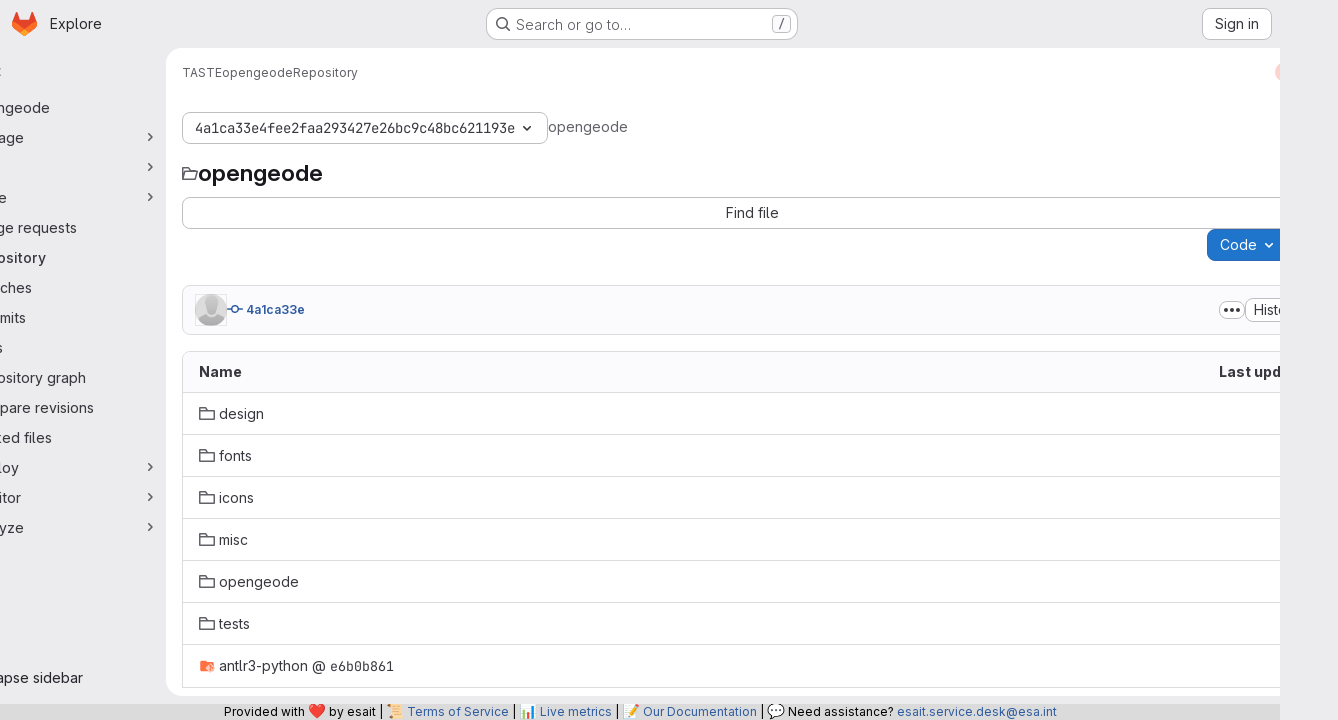

--- FILE ---
content_type: text/javascript; charset=utf-8
request_url: https://gitlab.esa.int/assets/webpack/commons-pages.projects.blob.show-pages.projects.commits.show-pages.projects.show-pages.projects.tree.show.6763553a.chunk.js
body_size: 10546
content:
(this.webpackJsonp=this.webpackJsonp||[]).push([["commons-pages.projects.blob.show-pages.projects.commits.show-pages.projects.show-pages.projects.tree.show","7ed51fe2"],{"0a87":function(e,t,n){"use strict";n.d(t,"e",(function(){return a})),n.d(t,"h",(function(){return s})),n.d(t,"f",(function(){return o})),n.d(t,"a",(function(){return l})),n.d(t,"b",(function(){return u})),n.d(t,"j",(function(){return d})),n.d(t,"k",(function(){return c})),n.d(t,"c",(function(){return m})),n.d(t,"g",(function(){return f})),n.d(t,"l",(function(){return h})),n.d(t,"i",(function(){return p})),n.d(t,"d",(function(){return b}));var i=n("GuZl"),r=n("/lV4");const a="REF_TYPE_BRANCHES",s="REF_TYPE_TAGS",o="REF_TYPE_COMMITS",l=Object.freeze([a,s,o]),u="heads",d="tags",c="tag",m="branch",f="ref_type",h="x-total",p=i.i,b=Object.freeze({defaultLabelText:Object(r.a)("default"),dropdownHeader:Object(r.a)("Select Git revision"),searchPlaceholder:Object(r.a)("Search by Git revision"),noResultsWithQuery:Object(r.a)('No matching results for "%{query}"'),noResults:Object(r.a)("No matching results"),branchesErrorMessage:Object(r.a)("An error occurred while fetching branches. Retry the search."),tagsErrorMessage:Object(r.a)("An error occurred while fetching tags. Retry the search."),commitsErrorMessage:Object(r.a)("An error occurred while fetching commits. Retry the search."),selected:Object(r.a)("Selected"),branches:Object(r.a)("Branches"),tags:Object(r.a)("Tags"),commits:Object(r.a)("Commits"),noRefSelected:Object(r.a)("No ref selected"),totalCountLabel:Object(r.i)("TotalRefCountIndicator|1000+")})},"2o4f":function(e,t,n){"use strict";n.d(t,"b",(function(){return r})),n.d(t,"a",(function(){return a}));n("lFMf"),n("gOHk"),n("c9hT");var i=n("3twG");function r(e,t){const n=e.match(/^refs\/(heads|tags)\/(.+)/)||[],[,i=null,r=e]=n,a={...t.query};i?a.ref_type=i.toLowerCase():delete a.ref_type;return{path:`/${encodeURI(r).replace(/#/g,"%23")}/${t.params.path||""}`,query:a}}function a(e,t,n){const r=new URL(window.location.href),a=r.pathname;let s,o=null,l="/-/tree",u=n;const d=n.match(/^refs\/(heads|tags)\/(.+)/);d&&([,o,u]=d),o?r.searchParams.set("ref_type",o.toLowerCase()):r.searchParams.delete("ref_type");const c=function(e){return new RegExp(`(/-/(blob|tree|commits)|/blob)/${e}/?(.*)`)}(t).exec(a);return c&&([,l,,s]=c),r.pathname=Object(i.C)(e,l,encodeURI(u).replace(/#/g,"%23"),s),r.toString()}},Fbrt:function(e,t,n){"use strict";n("3UXl"),n("iyoE");var i=n("9/Bc"),r=n("2TqH"),a=n("AxB5"),s=n("Q5rj"),o=n("zIFf"),l=n("/lV4"),u=n("bUk/"),d=n.n(u),c=n("aN3Q"),m=n.n(c),f=n("w0fo"),h=n("NTbY"),p=n("8Igx"),b=n("7F3p"),g=n("ygVz"),v=n("d85j"),y=n("HTBS"),S=n("GM3o"),k=n("i1dK"),_={name:"MergeRequestListItem",components:{GlIcon:v.a,GlAvatar:y.a,GlAvatarsInline:S.a},directives:{GlTooltip:o.a},props:{mergeRequest:{type:Object,required:!0}},computed:{formattedTime(){return Object(k.b)().format(this.mergeRequest.createdAt)},assignees(){var e;const t=null===(e=this.mergeRequest.assignees)||void 0===e?void 0:e.nodes;return t.length?t:[this.mergeRequest.author]},assigneesBadgeSrOnlyText(){return Object(l.h)("%d additional assignee","%d additional assignees",this.assignees.length-this.$options.MAX_VISIBLE_ASSIGNEES)}},MAX_VISIBLE_ASSIGNEES:3},R=n("tBpV"),T=Object(R.a)(_,(function(){var e=this,t=e._self._c;return t("div",{staticClass:"gl-flex"},[t("div",{staticClass:"gl-flex"},[t("gl-icon",{staticClass:"gl-mr-3 gl-flex-shrink-0",attrs:{name:"merge-request"}}),e._v(" "),t("div",{staticClass:"gl-flex-grow"},[t("div",{staticClass:"gl-mb-1 gl-mr-2 gl-line-clamp-2"},[e._v("\n        "+e._s(e.mergeRequest.title)+"\n      ")]),e._v(" "),t("span",{staticClass:"gl-text-sm gl-text-subtle"},[e._v("\n        "+e._s(e.s__("OpenMrBadge|Opened"))+" "),t("time",{domProps:{textContent:e._s(e.formattedTime)}})])])],1),e._v(" "),t("div",{staticClass:"gl-ml-auto"},[t("gl-avatars-inline",{attrs:{avatars:e.assignees,collapsed:!0,"avatar-size":24,"max-visible":e.$options.MAX_VISIBLE_ASSIGNEES,"badge-sr-only-text":e.assigneesBadgeSrOnlyText},scopedSlots:e._u([{key:"avatar",fn:function({avatar:e}){return[t("gl-avatar",{directives:[{name:"gl-tooltip",rawName:"v-gl-tooltip"}],attrs:{size:24,src:e.avatarUrl,alt:e.name,title:e.name}})]}}])})],1)])}),[],!1,null,null,null).exports;var E={components:{GlBadge:i.a,GlDisclosureDropdown:r.a,GlDisclosureDropdownItem:a.a,GlSkeletonLoader:s.a,MergeRequestListItem:T},directives:{GlTooltip:o.a},mixins:[g.a.mixin()],props:{projectPath:{type:String,required:!0},blobPath:{type:String,required:!0},currentRef:{type:String,required:!0}},data:()=>({openMrsCount:null,openMrs:[],isDropdownOpen:!1}),computed:{badgeTitle:()=>Object(l.i)("OpenMrBadge|Open merge requests created in the past 30 days that target this branch and modify this file."),openMRsCountText(){return Object(l.j)(Object(l.i)("OpenMrBadge|%{count} Open"),{count:this.openMrsCount})},createdAfter(){const e=Object(f.M)(new Date,29,{utc:!0});return Object(h.d)(e,"yyyy-mm-dd HH:MM:ss Z",!0)},isLoading(){return this.$apollo.queries.loading},showBadge(){return!this.isLoading&&this.openMrsCount>0},queryVariables(){return{projectPath:this.projectPath,targetBranch:[this.currentRef],blobPath:this.blobPath,createdAfter:this.createdAfter}}},apollo:{openMrsCount:{query:d.a,variables(){return this.queryVariables},update:({project:{mergeRequests:{count:e}={}}={}}={})=>e,result(){this.openMrsCount>0&&this.trackEvent("render_recent_mrs_for_file_on_branch_badge",{value:this.openMrsCount})},error(e){Object(p.a)("Failed to fetch merge request count. See exception details for more information.",e),b.b(e)}},openMrs:{query:m.a,variables(){return this.queryVariables},skip(){return!this.isDropdownOpen},update:function(e){var t;return(null==e||null===(t=e.project)||void 0===t||null===(t=t.mergeRequests)||void 0===t||null===(t=t.nodes)||void 0===t?void 0:t.map((function(e){return{...e,text:e.title,href:e.webUrl}})))||[]},error(e){Object(p.a)("Failed to fetch merge requests. See exception details for more information.",e),b.b(e)}}}},C=Object(R.a)(E,(function(){var e=this,t=e._self._c;return e.showBadge?t("gl-disclosure-dropdown",{attrs:{"aria-label":e.openMRsCountText,"fluid-width":!0,loading:e.isLoading,placement:"bottom-end"},on:{shown:function(t){e.isDropdownOpen=!0},hidden:function(t){e.isDropdownOpen=!1}},scopedSlots:e._u([{key:"toggle",fn:function(){return[t("button",{staticClass:"gl-rounded-pill gl-border-none gl-bg-transparent gl-p-0 gl-leading-0",attrs:{"data-event-tracking":"click_dropdown_showing_recent_mrs_for_file_on_branch","data-event-value":e.openMrsCount}},[t("gl-badge",{directives:[{name:"gl-tooltip",rawName:"v-gl-tooltip"}],staticClass:"gl-h-full",attrs:{"data-testid":"open-mr-badge",variant:"success",icon:"merge-request",title:e.badgeTitle,"aria-label":e.badgeTitle,tag:"a"}},[e._v("\n        "+e._s(e.openMRsCountText)+"\n      ")])],1)]},proxy:!0},{key:"header",fn:function(){return[t("div",{staticClass:"gl-border-b-1 gl-border-default gl-p-4 gl-font-bold gl-border-b-solid"},[e._v("\n      "+e._s(e.s__("OpenMrBadge|Open merge requests"))+"\n      "),t("gl-badge",[e._v(e._s(e.openMrsCount))])],1)]},proxy:!0}],null,!1,3747400744)},[e._v(" "),e._v(" "),!e.openMrs.length||e.isLoading?t("div",{staticClass:"gl-w-34 gl-px-5 gl-py-3 @md/panel:gl-w-48"},[t("gl-skeleton-loader",{attrs:{height:15}},[t("rect",{attrs:{width:"250",height:"15",rx:"4"}})])],1):t("ul",{staticClass:"gl-m-0 gl-w-34 gl-p-0 @md/panel:gl-w-48"},e._l(e.openMrs,(function(n){return t("gl-disclosure-dropdown-item",{key:n.iid,attrs:{item:n},scopedSlots:e._u([{key:"list-item",fn:function(){return[t("merge-request-list-item",{attrs:{"merge-request":n}})]},proxy:!0}],null,!0)})})),1)]):e._e()}),[],!1,null,null,null);t.a=C.exports},HFsG:function(e,t,n){"use strict";n.d(t,"a",(function(){return R}));var i={};n.r(i),n.d(i,"setEnabledRefTypes",(function(){return u})),n.d(i,"setParams",(function(){return d})),n.d(i,"setUseSymbolicRefNames",(function(){return c})),n.d(i,"setProjectId",(function(){return m})),n.d(i,"setSelectedRef",(function(){return f})),n.d(i,"search",(function(){return h})),n.d(i,"searchBranches",(function(){return p})),n.d(i,"searchTags",(function(){return b})),n.d(i,"searchCommits",(function(){return g}));var r={};n.r(r),n.d(r,"isQueryPossiblyASha",(function(){return v})),n.d(r,"isLoading",(function(){return y}));var a=n("ewH8"),s=n("yi8e"),o=n("qPgm"),l=n("0a87");const u=function({commit:e},t){return e("SET_ENABLED_REF_TYPES",t)},d=function({commit:e},t){return e("SET_PARAMS",t)},c=function({commit:e},t){return e("SET_USE_SYMBOLIC_REF_NAMES",t)},m=function({commit:e},t){return e("SET_PROJECT_ID",t)},f=function({commit:e},t){return e("SET_SELECTED_REF",t)},h=function({state:e,dispatch:t,commit:n},i){n("SET_QUERY",i);const r=function(n,i){e.enabledRefTypes.includes(n)&&t(i)};r(l.e,"searchBranches"),r(l.h,"searchTags"),r(l.f,"searchCommits")},p=function({commit:e,state:t}){e("REQUEST_START"),o.b.branches(t.projectId,t.query,t.params).then((function(t){e("RECEIVE_BRANCHES_SUCCESS",t)})).catch((function(t){e("RECEIVE_BRANCHES_ERROR",t)})).finally((function(){e("REQUEST_FINISH")}))},b=function({commit:e,state:t}){e("REQUEST_START"),o.b.tags(t.projectId,t.query).then((function(t){e("RECEIVE_TAGS_SUCCESS",t)})).catch((function(t){e("RECEIVE_TAGS_ERROR",t)})).finally((function(){e("REQUEST_FINISH")}))},g=function({commit:e,state:t,getters:n}){n.isQueryPossiblyASha?(e("REQUEST_START"),o.b.commit(t.projectId,t.query).then((function(t){e("RECEIVE_COMMITS_SUCCESS",t)})).catch((function(t){e("RECEIVE_COMMITS_ERROR",t)})).finally((function(){e("REQUEST_FINISH")}))):e("RESET_COMMIT_MATCHES")},v=function({query:e}){return/^[0-9a-f]{4,40}$/i.test(e)},y=function({requestCount:e}){return e>0};n("3UXl"),n("iyoE");var S=n("NmEs"),k=n("QwBj"),_={SET_ENABLED_REF_TYPES(e,t){e.enabledRefTypes=t},SET_USE_SYMBOLIC_REF_NAMES(e,t){e.useSymbolicRefNames=t},SET_PARAMS(e,t){e.params=t},SET_PROJECT_ID(e,t){e.projectId=t},SET_SELECTED_REF(e,t){e.selectedRef=t},SET_QUERY(e,t){e.query=t},REQUEST_START(e){e.requestCount+=1},REQUEST_FINISH(e){e.requestCount-=1},RECEIVE_BRANCHES_SUCCESS(e,t){e.matches.branches={list:Object(S.g)(t.data).map((function(t){return{name:t.name,value:e.useSymbolicRefNames?"refs/heads/"+t.name:void 0,default:t.default,protected:t.protected}})),totalCount:parseInt(t.headers[l.l],10),error:null}},RECEIVE_BRANCHES_ERROR(e,t){e.matches.branches={list:[],totalCount:0,error:t}},RECEIVE_TAGS_SUCCESS(e,t){e.matches.tags={list:Object(S.g)(t.data).map((function(t){return{name:t.name,value:e.useSymbolicRefNames?"refs/tags/"+t.name:void 0,protected:t.protected}})),totalCount:parseInt(t.headers[l.l],10),error:null}},RECEIVE_TAGS_ERROR(e,t){e.matches.tags={list:[],totalCount:0,error:t}},RECEIVE_COMMITS_SUCCESS(e,t){const n=Object(S.g)(t.data);e.matches.commits={list:[{name:n.shortId,value:n.id,subtitle:n.title}],totalCount:1,error:null}},RECEIVE_COMMITS_ERROR(e,t){var n;e.matches.commits={list:[],totalCount:0,error:(null===(n=t.response)||void 0===n?void 0:n.status)!==k.h?t:null}},RESET_COMMIT_MATCHES(e){e.matches.commits={list:[],totalCount:0,error:null}}};a.default.use(s.b);t.b=function(){return new s.b.Store({actions:i,getters:r,mutations:_,state:{enabledRefTypes:[],projectId:null,query:"",matches:{branches:{list:[],totalCount:0,error:null},tags:{list:[],totalCount:0,error:null},commits:{list:[],totalCount:0,error:null}},selectedRef:null,params:null,requestCount:0}})};const R=function(){return{namespaced:!0,actions:i,getters:r,mutations:_,state:{enabledRefTypes:[],projectId:null,query:"",matches:{branches:{list:[],totalCount:0,error:null},tags:{list:[],totalCount:0,error:null},commits:{list:[],totalCount:0,error:null}},selectedRef:null,params:null,requestCount:0}}}},QwBj:function(e,t,n){"use strict";n.d(t,"a",(function(){return i})),n.d(t,"j",(function(){return r})),n.d(t,"d",(function(){return a})),n.d(t,"b",(function(){return s})),n.d(t,"i",(function(){return o})),n.d(t,"c",(function(){return l})),n.d(t,"n",(function(){return u})),n.d(t,"e",(function(){return d})),n.d(t,"h",(function(){return c})),n.d(t,"f",(function(){return m})),n.d(t,"k",(function(){return f})),n.d(t,"o",(function(){return h})),n.d(t,"m",(function(){return p})),n.d(t,"g",(function(){return b})),n.d(t,"l",(function(){return g})),n.d(t,"p",(function(){return v}));const i=0,r=200,a=201,s=202,o=204,l=400,u=401,d=403,c=404,m=410,f=413,h=422,p=429,b=500,g=503,v=[r,a,s,203,o,205,206,207,208,226]},aN3Q:function(e,t,n){var i={kind:"Document",definitions:[{kind:"OperationDefinition",operation:"query",name:{kind:"Name",value:"getOpenMrsForBlobPath"},variableDefinitions:[{kind:"VariableDefinition",variable:{kind:"Variable",name:{kind:"Name",value:"projectPath"}},type:{kind:"NonNullType",type:{kind:"NamedType",name:{kind:"Name",value:"ID"}}},directives:[]},{kind:"VariableDefinition",variable:{kind:"Variable",name:{kind:"Name",value:"targetBranch"}},type:{kind:"ListType",type:{kind:"NonNullType",type:{kind:"NamedType",name:{kind:"Name",value:"String"}}}},directives:[]},{kind:"VariableDefinition",variable:{kind:"Variable",name:{kind:"Name",value:"blobPath"}},type:{kind:"NonNullType",type:{kind:"NamedType",name:{kind:"Name",value:"String"}}},directives:[]},{kind:"VariableDefinition",variable:{kind:"Variable",name:{kind:"Name",value:"createdAfter"}},type:{kind:"NonNullType",type:{kind:"NamedType",name:{kind:"Name",value:"Time"}}},directives:[]}],directives:[],selectionSet:{kind:"SelectionSet",selections:[{kind:"Field",name:{kind:"Name",value:"project"},arguments:[{kind:"Argument",name:{kind:"Name",value:"fullPath"},value:{kind:"Variable",name:{kind:"Name",value:"projectPath"}}}],directives:[],selectionSet:{kind:"SelectionSet",selections:[{kind:"Field",name:{kind:"Name",value:"id"},arguments:[],directives:[]},{kind:"Field",name:{kind:"Name",value:"mergeRequests"},arguments:[{kind:"Argument",name:{kind:"Name",value:"state"},value:{kind:"EnumValue",value:"opened"}},{kind:"Argument",name:{kind:"Name",value:"targetBranches"},value:{kind:"Variable",name:{kind:"Name",value:"targetBranch"}}},{kind:"Argument",name:{kind:"Name",value:"blobPath"},value:{kind:"Variable",name:{kind:"Name",value:"blobPath"}}},{kind:"Argument",name:{kind:"Name",value:"createdAfter"},value:{kind:"Variable",name:{kind:"Name",value:"createdAfter"}}}],directives:[],selectionSet:{kind:"SelectionSet",selections:[{kind:"Field",name:{kind:"Name",value:"nodes"},arguments:[],directives:[],selectionSet:{kind:"SelectionSet",selections:[{kind:"Field",name:{kind:"Name",value:"id"},arguments:[],directives:[]},{kind:"Field",name:{kind:"Name",value:"iid"},arguments:[],directives:[]},{kind:"Field",name:{kind:"Name",value:"title"},arguments:[],directives:[]},{kind:"Field",name:{kind:"Name",value:"webUrl"},arguments:[],directives:[]},{kind:"Field",name:{kind:"Name",value:"createdAt"},arguments:[],directives:[]},{kind:"Field",name:{kind:"Name",value:"author"},arguments:[],directives:[],selectionSet:{kind:"SelectionSet",selections:[{kind:"FragmentSpread",name:{kind:"Name",value:"User"},directives:[]}]}},{kind:"Field",name:{kind:"Name",value:"assignees"},arguments:[],directives:[],selectionSet:{kind:"SelectionSet",selections:[{kind:"Field",name:{kind:"Name",value:"nodes"},arguments:[],directives:[],selectionSet:{kind:"SelectionSet",selections:[{kind:"FragmentSpread",name:{kind:"Name",value:"User"},directives:[]}]}}]}},{kind:"Field",name:{kind:"Name",value:"project"},arguments:[],directives:[],selectionSet:{kind:"SelectionSet",selections:[{kind:"Field",name:{kind:"Name",value:"id"},arguments:[],directives:[]},{kind:"Field",name:{kind:"Name",value:"fullPath"},arguments:[],directives:[]}]}},{kind:"Field",name:{kind:"Name",value:"sourceBranch"},arguments:[],directives:[]}]}},{kind:"Field",name:{kind:"Name",value:"count"},arguments:[],directives:[]}]}}]}}]}}],loc:{start:0,end:692}};i.loc.source={body:'#import "~/graphql_shared/fragments/user.fragment.graphql"\n\nquery getOpenMrsForBlobPath(\n  $projectPath: ID!\n  $targetBranch: [String!]\n  $blobPath: String!\n  $createdAfter: Time!\n) {\n  project(fullPath: $projectPath) {\n    id\n    mergeRequests(\n      state: opened\n      targetBranches: $targetBranch\n      blobPath: $blobPath\n      createdAfter: $createdAfter\n    ) {\n      nodes {\n        id\n        iid\n        title\n        webUrl\n        createdAt\n        author {\n          ...User\n        }\n        assignees {\n          nodes {\n            ...User\n          }\n        }\n        project {\n          id\n          fullPath\n        }\n        sourceBranch\n      }\n      count\n    }\n  }\n}\n',name:"GraphQL request",locationOffset:{line:1,column:1}};var r={};i.definitions=i.definitions.concat(n("aBoS").definitions.filter((function(e){if("FragmentDefinition"!==e.kind)return!0;var t=e.name.value;return!r[t]&&(r[t]=!0,!0)})));var a={};function s(e,t){for(var n=0;n<e.definitions.length;n++){var i=e.definitions[n];if(i.name&&i.name.value==t)return i}}i.definitions.forEach((function(e){if(e.name){var t=new Set;!function e(t,n){if("FragmentSpread"===t.kind)n.add(t.name.value);else if("VariableDefinition"===t.kind){var i=t.type;"NamedType"===i.kind&&n.add(i.name.value)}t.selectionSet&&t.selectionSet.selections.forEach((function(t){e(t,n)})),t.variableDefinitions&&t.variableDefinitions.forEach((function(t){e(t,n)})),t.definitions&&t.definitions.forEach((function(t){e(t,n)}))}(e,t),a[e.name.value]=t}})),e.exports=i,e.exports.getOpenMrsForBlobPath=function(e,t){var n={kind:e.kind,definitions:[s(e,t)]};e.hasOwnProperty("loc")&&(n.loc=e.loc);var i=a[t]||new Set,r=new Set,o=new Set;for(i.forEach((function(e){o.add(e)}));o.size>0;){var l=o;o=new Set,l.forEach((function(e){r.has(e)||(r.add(e),(a[e]||new Set).forEach((function(e){o.add(e)})))}))}return r.forEach((function(t){var i=s(e,t);i&&n.definitions.push(i)})),n}(i,"getOpenMrsForBlobPath")},b4aW:function(e,t,n){"use strict";var i=n("ewH8"),r=n("NmEs"),a=n("3twG"),s=(n("lFMf"),n("gOHk"),n("c9hT"),n("Oxu3")),o=n("CbCZ"),l=n("dIEn"),u=n("/lV4"),d=n("0a87"),c={i18n:{title:Object(u.i)("AmbiguousRef|Which reference do you want to view?"),description:Object(u.j)(Object(u.i)("AmbiguousRef|There is a branch and a tag with the same name of %{ref}.")),secondaryDescription:Object(u.i)("AmbiguousRef|Which reference would you like to view?"),viewTagButton:Object(u.i)("AmbiguousRef|View tag"),viewBranchButton:Object(u.i)("AmbiguousRef|View branch")},tagRefType:d.j,branchRefType:d.b,components:{GlModal:s.a,GlButton:o.a,GlSprintf:l.a},props:{refName:{type:String,required:!0}},mounted(){this.$refs.ambiguousRefModal.show()},methods:{navigate(e){const t=new URL(window.location.href);t.searchParams.set(d.g,e),Object(a.V)(t.toString())}}},m=n("tBpV"),f=Object(m.a)(c,(function(){var e=this,t=e._self._c;return t("gl-modal",{ref:"ambiguousRefModal",attrs:{"modal-id":"ambiguous-ref",title:e.$options.i18n.title},on:{primary:e.navigate},scopedSlots:e._u([{key:"modal-footer",fn:function(){return[t("gl-button",{attrs:{category:"secondary",variant:"confirm","data-testid":"view-tag-btn"},on:{click:function(){return e.navigate(e.$options.tagRefType)}}},[e._v(e._s(e.$options.i18n.viewTagButton))]),e._v(" "),t("gl-button",{attrs:{category:"secondary",variant:"confirm","data-testid":"view-branch-btn"},on:{click:function(){return e.navigate(e.$options.branchRefType)}}},[e._v(e._s(e.$options.i18n.viewBranchButton))])]},proxy:!0}])},[t("p",{staticClass:"gl-mb-0"},[t("gl-sprintf",{attrs:{message:e.$options.i18n.description},scopedSlots:e._u([{key:"ref",fn:function(){return[t("code",[e._v(e._s(e.refName))])]},proxy:!0}])})],1),e._v(" "),t("p",[e._v("\n    "+e._s(e.$options.i18n.secondaryDescription)+"\n  ")])])}),[],!1,null,null,null).exports;t.a=function(e=document.querySelector("#js-ambiguous-ref-modal")){const t=Object(a.t)(d.g),n=t===d.j||t===d.b;if(!e||n||!Object(r.I)(e.dataset.ambiguous))return!1;const{ref:s}=e.dataset;return new i.default({el:e,render:e=>e(f,{props:{refName:s}})})}},"bUk/":function(e,t){var n={kind:"Document",definitions:[{kind:"OperationDefinition",operation:"query",name:{kind:"Name",value:"getOpenMrCountForBlobPath"},variableDefinitions:[{kind:"VariableDefinition",variable:{kind:"Variable",name:{kind:"Name",value:"projectPath"}},type:{kind:"NonNullType",type:{kind:"NamedType",name:{kind:"Name",value:"ID"}}},directives:[]},{kind:"VariableDefinition",variable:{kind:"Variable",name:{kind:"Name",value:"targetBranch"}},type:{kind:"ListType",type:{kind:"NonNullType",type:{kind:"NamedType",name:{kind:"Name",value:"String"}}}},directives:[]},{kind:"VariableDefinition",variable:{kind:"Variable",name:{kind:"Name",value:"blobPath"}},type:{kind:"NonNullType",type:{kind:"NamedType",name:{kind:"Name",value:"String"}}},directives:[]},{kind:"VariableDefinition",variable:{kind:"Variable",name:{kind:"Name",value:"createdAfter"}},type:{kind:"NonNullType",type:{kind:"NamedType",name:{kind:"Name",value:"Time"}}},directives:[]}],directives:[],selectionSet:{kind:"SelectionSet",selections:[{kind:"Field",name:{kind:"Name",value:"project"},arguments:[{kind:"Argument",name:{kind:"Name",value:"fullPath"},value:{kind:"Variable",name:{kind:"Name",value:"projectPath"}}}],directives:[],selectionSet:{kind:"SelectionSet",selections:[{kind:"Field",name:{kind:"Name",value:"id"},arguments:[],directives:[]},{kind:"Field",name:{kind:"Name",value:"mergeRequests"},arguments:[{kind:"Argument",name:{kind:"Name",value:"state"},value:{kind:"EnumValue",value:"opened"}},{kind:"Argument",name:{kind:"Name",value:"targetBranches"},value:{kind:"Variable",name:{kind:"Name",value:"targetBranch"}}},{kind:"Argument",name:{kind:"Name",value:"blobPath"},value:{kind:"Variable",name:{kind:"Name",value:"blobPath"}}},{kind:"Argument",name:{kind:"Name",value:"createdAfter"},value:{kind:"Variable",name:{kind:"Name",value:"createdAfter"}}}],directives:[],selectionSet:{kind:"SelectionSet",selections:[{kind:"Field",name:{kind:"Name",value:"count"},arguments:[],directives:[]}]}}]}}]}}],loc:{start:0,end:338}};n.loc.source={body:"query getOpenMrCountForBlobPath(\n  $projectPath: ID!\n  $targetBranch: [String!]\n  $blobPath: String!\n  $createdAfter: Time!\n) {\n  project(fullPath: $projectPath) {\n    id\n    mergeRequests(\n      state: opened\n      targetBranches: $targetBranch\n      blobPath: $blobPath\n      createdAfter: $createdAfter\n    ) {\n      count\n    }\n  }\n}\n",name:"GraphQL request",locationOffset:{line:1,column:1}};var i={};function r(e,t){for(var n=0;n<e.definitions.length;n++){var i=e.definitions[n];if(i.name&&i.name.value==t)return i}}n.definitions.forEach((function(e){if(e.name){var t=new Set;!function e(t,n){if("FragmentSpread"===t.kind)n.add(t.name.value);else if("VariableDefinition"===t.kind){var i=t.type;"NamedType"===i.kind&&n.add(i.name.value)}t.selectionSet&&t.selectionSet.selections.forEach((function(t){e(t,n)})),t.variableDefinitions&&t.variableDefinitions.forEach((function(t){e(t,n)})),t.definitions&&t.definitions.forEach((function(t){e(t,n)}))}(e,t),i[e.name.value]=t}})),e.exports=n,e.exports.getOpenMrCountForBlobPath=function(e,t){var n={kind:e.kind,definitions:[r(e,t)]};e.hasOwnProperty("loc")&&(n.loc=e.loc);var a=i[t]||new Set,s=new Set,o=new Set;for(a.forEach((function(e){o.add(e)}));o.size>0;){var l=o;o=new Set,l.forEach((function(e){s.has(e)||(s.add(e),(i[e]||new Set).forEach((function(e){o.add(e)})))}))}return s.forEach((function(t){var i=r(e,t);i&&n.definitions.push(i)})),n}(n,"getOpenMrCountForBlobPath")},lOtA:function(e,t,n){"use strict";n("eJ0a");var i=n("P/Kr"),r=n.n(i),a=n("Tmea"),s=n.n(a),o=(n("LdIe"),n("z6RN"),n("PTOk"),n("dHQd"),n("yoDG"),n("KeS/"),n("tWNI"),n("8d6S"),n("VwWG"),n("IYHS"),n("rIA9"),n("MViX"),n("zglm"),n("GDOA"),n("hlbI"),n("a0mT"),n("u3H1"),n("ta8/"),n("IKCR"),n("nmTw"),n("W2kU"),n("58fc"),n("7dtT"),n("Rhav"),n("uhEP"),n("eppl"),n("B++/"),n("47t/"),n("v2fZ"),n("9/Bc")),l=n("d85j"),u=n("93nq"),d=n("zIFf"),c=n("yi8e"),m=n("/lV4"),f=n("yPtd"),h=n("udiD"),p=n("0a87"),b=n("HFsG");n("3UXl"),n("iyoE"),n("UezY"),n("hG7+");function g(e){return e.map((function(e){return{text:e.name,value:e.value||e.name,protected:e.protected,default:e.default}}))}var v={name:"RefSelector",components:{GlBadge:o.a,GlIcon:l.a,GlCollapsibleListbox:u.a,ProtectedBadge:f.a},directives:{GlTooltip:d.a},inheritAttrs:!1,props:{disabled:{type:Boolean,required:!1,default:!1},enabledRefTypes:{type:Array,required:!1,default:function(){return p.a},validator:function(e){return r()(e)&&e.length>0&&e.every((function(e){return p.a.includes(e)}))&&e.length===new Set(e).size}},value:{type:String,required:!1,default:""},queryParams:{type:Object,required:!1,default:function(){}},projectId:{type:String,required:!0},translations:{type:Object,required:!1,default:function(){return{}}},useSymbolicRefNames:{type:Boolean,required:!1,default:!1},state:{type:Boolean,required:!1,default:!0},name:{type:String,required:!1,default:""},toggleButtonClass:{type:[String,Object,Array],required:!1,default:null},defaultBranch:{type:String,required:!1,default:null}},data:()=>({query:""}),computed:{...Object(c.f)({matches:function(e){return e.matches},lastQuery:function(e){return e.query},selectedRef:function(e){return e.selectedRef},params:function(e){return e.params}}),...Object(c.d)(["isLoading","isQueryPossiblyASha"]),i18n(){return{...p.d,...this.translations}},listBoxItems(){var e=this;const{branches:t,tags:n,commits:i}=this;let r;if(this.selectedRef){const t=!this.query&&{name:this.selectedRefForDisplay,value:this.selectedRef};r=this.branches.find((function(t){var n;return(null!==(n=t.value)&&void 0!==n?n:t.name)===e.selectedRef}))||this.tags.find((function(t){var n;return(null!==(n=t.value)&&void 0!==n?n:t.name)===e.selectedRef}))||this.commits.find((function(t){var n;return(null!==(n=t.value)&&void 0!==n?n:t.name)===e.selectedRef}))||t}const a=t.find((function(t){return t.name===e.defaultBranch}));return this.defaultBranch&&!a&&t.push({name:this.defaultBranch,value:this.defaultBranch,default:!0}),function({branches:e,tags:t,commits:n,selectedRef:i}){const r=[],a=function(e,t,n=!0){if(!e)return;const a=n&&i?e.filter((function(e){return e.name!==i.name})):e;null!=a&&a.length&&r.push({text:t,options:g(a).sort((function(e,t){return Boolean(t.default)-Boolean(e.default)}))})};return i&&a([i],p.d.selected,!1),a(e,p.d.branches),a(t,p.d.tags),a(n,p.d.commits),r}({branches:t,tags:n,commits:i,selectedRef:r})},branches(){return this.enabledRefTypes.includes(p.e)?this.matches.branches.list:[]},tags(){return this.enabledRefTypes.includes(p.h)?this.matches.tags.list:[]},commits(){return this.enabledRefTypes.includes(p.f)?this.matches.commits.list:[]},extendedToggleButtonClass(){const e=[{"!gl-shadow-inner-1-red-500":!this.state,"gl-font-monospace":Boolean(this.selectedRef)},"gl-mb-0"];return Array.isArray(this.toggleButtonClass)?e.push(...this.toggleButtonClass):e.push(this.toggleButtonClass),e},footerSlotProps(){return{isLoading:this.isLoading,matches:this.matches,query:this.lastQuery}},errors(){return function(e,t,n){const i=[];return e&&e.error&&i.push(p.d.branchesErrorMessage),t&&t.error&&i.push(p.d.tagsErrorMessage),n&&n.error&&i.push(p.d.commitsErrorMessage),i}(this.matches.branches,this.matches.tags,this.matches.commits)},selectedRefForDisplay(){return this.useSymbolicRefNames&&this.selectedRef?this.selectedRef.replace(/^refs\/(tags|heads)\//,""):this.selectedRef},buttonText(){return this.selectedRefForDisplay||this.i18n.noRefSelected},noResultsMessage(){return this.lastQuery?Object(m.j)(this.i18n.noResultsWithQuery,{query:this.lastQuery}):this.i18n.noResults},dropdownIcon(){let e;return this.selectedRef.includes("refs/"+p.j)?e=p.k:this.selectedRef.includes("refs/"+p.b)&&(e=p.c),e}},watch:{value:{immediate:!0,handler(){this.value!==this.selectedRef&&this.setSelectedRef(this.value)}}},beforeCreate(){this.$store=Object(b.b)()},created(){var e=this;this.debouncedSearch=s()(this.search,p.i),this.setProjectId(this.projectId),this.setParams(this.queryParams),this.$watch("enabledRefTypes",(function(){e.setEnabledRefTypes(e.enabledRefTypes),e.search()}),{immediate:!0}),this.$watch("useSymbolicRefNames",(function(){return e.setUseSymbolicRefNames(e.useSymbolicRefNames)}),{immediate:!0})},methods:{...Object(c.c)(["setEnabledRefTypes","setUseSymbolicRefNames","setParams","setProjectId","setSelectedRef"]),...Object(c.c)({storeSearch:"search"}),onSearchBoxInput(e=""){this.query=null==e?void 0:e.trim(),this.debouncedSearch()},selectRef(e){this.disabled||(this.setSelectedRef(e),this.$emit("input",this.selectedRef))},search(){this.storeSearch(this.query)},totalCountText(e){return e>999?this.i18n.totalCountLabel:""+e},isSelectedGroup(e){return e===this.i18n.selected},onCopyToClipboard(){this.selectedRef.startsWith("refs/"+p.j)?Object(h.default)(Object(m.a)("Tag name copied to clipboard.")):Object(h.default)(Object(m.a)("Branch name copied to clipboard."))}}},y=n("tBpV"),S=Object(y.a)(v,(function(){var e=this,t=e._self._c;return t("div",[t("gl-collapsible-listbox",e._g(e._b({staticClass:"ref-selector gl-w-full",attrs:{block:"",searchable:"",selected:e.selectedRef,"header-text":e.i18n.dropdownHeader,items:e.listBoxItems,"no-results-text":e.noResultsMessage,searching:e.isLoading,"search-placeholder":e.i18n.searchPlaceholder,"toggle-class":e.extendedToggleButtonClass,"toggle-text":e.buttonText,icon:e.dropdownIcon,disabled:e.disabled},on:{hidden:function(t){return e.$emit("hide")},search:e.onSearchBoxInput,select:e.selectRef},scopedSlots:e._u([{key:"group-label",fn:function({group:n}){return[t("div",{staticClass:"gl-flex gl-items-center gl-justify-between gl-pb-1"},[t("div",[e._v("\n          "+e._s(n.text)+"\n          "),e.isSelectedGroup(n.text)?e._e():t("gl-badge",{attrs:{"data-testid":"count"}},[e._v(e._s(e.totalCountText(n.options.length)))])],1),e._v(" "),e.isSelectedGroup(n.text)&&e.selectedRef?t("div",{directives:[{name:"gl-tooltip",rawName:"v-gl-tooltip.hover.focus.click.html",value:{placement:"left",boundary:"scrollParent"},expression:"{\n            placement: 'left',\n            boundary: 'scrollParent',\n          }",modifiers:{hover:!0,focus:!0,click:!0,html:!0}}],staticClass:"gl-mr-3 gl-cursor-pointer",attrs:{title:e.__("Copy selected ref"),"data-testid":"clipboard","data-clipboard-text":e.selectedRefForDisplay},on:{click:e.onCopyToClipboard}},[t("gl-icon",{attrs:{name:"copy-to-clipboard"}})],1):e._e()])]}},{key:"list-item",fn:function({item:n}){return[e._v("\n      "+e._s(n.text)+"\n      "),n.default?t("gl-badge",{attrs:{variant:"info"}},[e._v(e._s(e.i18n.defaultLabelText))]):e._e(),e._v(" "),n.protected?t("protected-badge"):e._e()]}},{key:"footer",fn:function(){return[e._t("footer",null,null,e.footerSlotProps),e._v(" "),e._l(e.errors,(function(n){return t("div",{key:n,staticClass:"gl-mx-4 gl-my-3 gl-flex gl-items-start gl-text-danger",attrs:{"data-testid":"red-selector-error-list"}},[t("gl-icon",{staticClass:"gl-mr-2 gl-mt-2 gl-shrink-0",attrs:{name:"error"}}),e._v(" "),t("span",[e._v(e._s(n))])],1)}))]},proxy:!0}],null,!0)},"gl-collapsible-listbox",e.$attrs,!1),e.$listeners)),e._v(" "),e.name?t("input",{attrs:{"data-testid":"selected-ref-form-field",type:"hidden",name:e.name},domProps:{value:e.selectedRef}}):e._e()],1)}),[],!1,null,null,null);t.a=S.exports},m0YE:function(e,t,n){"use strict";n("LdIe"),n("z6RN"),n("PTOk"),n("ZzK0"),n("BzOf"),n("v2fZ");var i=n("Tmea"),r=n.n(i),a=n("4qOP"),s=n("HTBS"),o=n("2TqH"),l=n("zIFf"),u=n("q3oM"),d={name:"ClipboardButton",components:{GlButton:n("CbCZ").a},directives:{GlTooltip:l.a},props:{text:{type:String,required:!0},title:{type:String,required:!1,default:function(){return Object(a.b)("ClipboardButton.title","Copy to clipboard")}},size:{type:String,required:!1,default:"medium"}},data(){return{localTitle:this.title,titleTimeout:null}},methods:{updateTooltip(e){var t=this;this.localTitle=e,clearTimeout(this.titleTimeout),this.titleTimeout=setTimeout((function(){t.localTitle=t.title}),1e3)},async handleClick(){try{await navigator.clipboard.writeText(this.text),this.updateTooltip(Object(a.b)("ClipboardButton.copied","Copied"))}catch{this.updateTooltip(Object(a.b)("ClipboardButton.error","Copy failed"))}}}},c=n("tBpV"),m=Object(c.a)(d,(function(){return(0,this._self._c)("gl-button",{directives:[{name:"gl-tooltip",rawName:"v-gl-tooltip.hover.focus.top",modifiers:{hover:!0,focus:!0,top:!0}}],attrs:{variant:"default",category:"tertiary",icon:"copy-to-clipboard",size:this.size,title:this.localTitle,"aria-label":this.localTitle},on:{click:this.handleClick}})}),[],!1,null,null,null).exports,f={name:"GlBreadcrumbItem",components:{GlLink:n("Jx7q").a},inheritAttrs:!1,props:{text:{type:String,required:!1,default:null},to:{type:[String,Object],required:!1,default:null},href:{type:String,required:!1,default:null},ariaCurrent:{type:[String,Boolean],required:!1,default:!1,validator:e=>-1!==[!1,"page"].indexOf(e)},size:{type:String,required:!1,default:u.o.sm,validator:function(e){return Object.keys(u.o).includes(e)}}},linkVariantUnstyled:u.J},h={name:"GlBreadcrumb",components:{GlBreadcrumbItem:Object(c.a)(f,(function(){var e=this,t=e._self._c;return t("li",{class:"gl-breadcrumb-item gl-breadcrumb-item-"+e.size},[t("gl-link",{attrs:{href:e.href,to:e.to,"aria-current":e.ariaCurrent,variant:e.$options.linkVariantUnstyled}},[e._t("default",(function(){return[e._v(e._s(e.text))]}))],2)],1)}),[],!1,null,null,null).exports,GlAvatar:s.a,GlDisclosureDropdown:o.a,ClipboardButton:m},directives:{GlTooltip:l.a},inheritAttrs:!1,props:{items:{type:Array,required:!0,default:function(){return[{text:"",href:""}]},validator:function(e){return e.every((function(e){const t=Object.keys(e);return t.includes("text")&&(t.includes("href")||t.includes("to"))}))}},ariaLabel:{type:String,required:!1,default:"Breadcrumb"},showMoreLabel:{type:String,required:!1,default:function(){return Object(a.b)("GlBreadcrumb.showMoreLabel","Show more breadcrumbs")}},autoResize:{type:Boolean,required:!1,default:!0},size:{type:String,required:!1,default:u.o.sm,validator:function(e){return Object.keys(u.o).includes(e)}},showClipboardButton:{type:Boolean,required:!1,default:!1},pathToCopy:{type:String,required:!1,default:null},clipboardTooltipText:{type:String,required:!1,default:null}},data(){return{fittingItems:[...this.items],overflowingItems:[],totalBreadcrumbsWidth:0,widthPerItem:[],dropdownWidth:0,clipboardButtonWidth:0,resizeDone:!1}},computed:{hasCollapsible(){return this.overflowingItems.length>0},breadcrumbStyle(){return this.resizeDone?{}:{opacity:0}},itemClass(){return this.resizeDone&&1===this.fittingItems.length?"gl-breadcrumb-only-item":""},dropdownSize(){return"sm"===this.size?"small":"medium"},avatarSize(){return"sm"===this.size?16:24},clipboardButtonText(){if(this.pathToCopy)return this.pathToCopy;return Array.from(this.items,(function(e){return e.text})).join("/")}},watch:{items:{handler:"measureAndMakeBreadcrumbsFit",deep:!0},autoResize(e){e?this.enableAutoResize():this.disableAutoResize()}},created(){this.debounceMakeBreadcrumbsFit=r()(this.makeBreadcrumbsFit,25)},mounted(){this.autoResize?this.enableAutoResize():this.resizeDone=!0,this.clipboardButtonWidth=this.showClipboardButton?this.$refs.clipboardButton.$el.clientWidth:0},beforeDestroy(){this.disableAutoResize()},methods:{resetItems(){this.fittingItems=[...this.items],this.overflowingItems=[]},async measureAndMakeBreadcrumbsFit(){var e=this;this.resetItems(),this.autoResize&&(this.resizeDone=!1,await this.$nextTick(),this.totalBreadcrumbsWidth=0,this.$refs.breadcrumbs&&(this.$refs.breadcrumbs.forEach((function(t,n){const i=t.$el.clientWidth;e.totalBreadcrumbsWidth+=i,e.widthPerItem[n]=i})),this.totalBreadcrumbsWidth+=this.clipboardButtonWidth,this.dropdownWidth=this.$refs.dropdown.clientWidth,this.makeBreadcrumbsFit()))},makeBreadcrumbsFit(){this.resizeDone=!1,this.resetItems();const e=this.$el.clientWidth;if(this.totalBreadcrumbsWidth>e){const t=0,n=this.items.length-1;let i=this.totalBreadcrumbsWidth;for(let r=t;r<n&&(this.overflowingItems.push(this.fittingItems[t]),this.fittingItems.splice(t,1),i-=this.widthPerItem[r],!(i+this.dropdownWidth<e));r+=1);}this.resizeDone=!0},isLastItem(e){return e===this.fittingItems.length-1},getAriaCurrentAttr(e){return!!this.isLastItem(e)&&"page"},enableAutoResize(){this.resizeObserver||(this.resizeObserver=new ResizeObserver(this.debounceMakeBreadcrumbsFit)),this.resizeObserver.observe(this.$el),this.measureAndMakeBreadcrumbsFit()},disableAutoResize(){this.resizeObserver&&(this.resizeObserver.unobserve(this.$el),this.resizeObserver=null),this.resetItems()},hideItemClass:e=>e.text?"":"gl-hidden"}},p=Object(c.a)(h,(function(){var e=this,t=e._self._c;return t("nav",{staticClass:"gl-breadcrumbs",style:e.breadcrumbStyle,attrs:{"aria-label":e.ariaLabel}},[t("ol",e._g(e._b({staticClass:"gl-breadcrumb-list breadcrumb"},"ol",e.$attrs,!1),e.$listeners),[e.hasCollapsible||!e.resizeDone?t("li",{ref:"dropdown",class:"gl-breadcrumb-item gl-breadcrumb-item-"+e.size},[t("gl-disclosure-dropdown",{attrs:{items:e.overflowingItems,"toggle-text":e.showMoreLabel,"fluid-width":"","text-sr-only":"","no-caret":"",icon:"ellipsis_h",size:e.dropdownSize}})],1):e._e(),e._v(" "),e._l(e.fittingItems,(function(n,i){return t("gl-breadcrumb-item",{key:i,ref:"breadcrumbs",refInFor:!0,class:[e.hideItemClass(n),e.itemClass],attrs:{text:n.text,href:n.href,to:n.to,size:e.size,"aria-current":e.getAriaCurrentAttr(i)},scopedSlots:e._u([{key:"default",fn:function(){return[n.avatarPath?t("gl-avatar",{staticClass:"gl-breadcrumb-avatar-tile gl-border gl-mr-2 !gl-rounded-default",attrs:{src:n.avatarPath,size:e.avatarSize,"aria-hidden":"true",shape:"rect","data-testid":"avatar"}}):e._e(),t("span",{staticClass:"gl-align-middle"},[e._v(e._s(n.text))])]},proxy:!0}],null,!0)})})),e._v(" "),e.showClipboardButton?t("li",{staticClass:"gl-breadcrumb-clipboard-button"},[t("clipboard-button",e._b({ref:"clipboardButton",staticClass:"gl-ml-2",attrs:{"data-testid":"copy-to-clipboard-button",text:e.clipboardButtonText,size:e.dropdownSize}},"clipboard-button",e.clipboardTooltipText?{title:e.clipboardTooltipText}:{},!1))],1):e._e()],2)])}),[],!1,null,null,null);t.a=p.exports},udiD:function(e,t,n){"use strict";n.r(t),n.d(t,"default",(function(){return s}));var i=n("apM3"),r=n("ewH8");r.default.use(i.a);const a=new r.default;function s(...e){return a.$toast.show(...e)}},yPtd:function(e,t,n){"use strict";var i=n("9/Bc"),r=n("zIFf"),a={name:"ProtectedBadge",components:{GlBadge:i.a},directives:{GlTooltip:r.a},props:{tooltipText:{type:String,required:!1,default:""}}},s=n("tBpV"),o=Object(s.a)(a,(function(){return(0,this._self._c)("gl-badge",{directives:[{name:"gl-tooltip",rawName:"v-gl-tooltip"}],attrs:{title:this.tooltipText,size:"sm",variant:"neutral"}},[this._v("\n  "+this._s(this.__("protected"))+"\n")])}),[],!1,null,null,null);t.a=o.exports}}]);
//# sourceMappingURL=commons-pages.projects.blob.show-pages.projects.commits.show-pages.projects.show-pages.projects.tree.show.6763553a.chunk.js.map